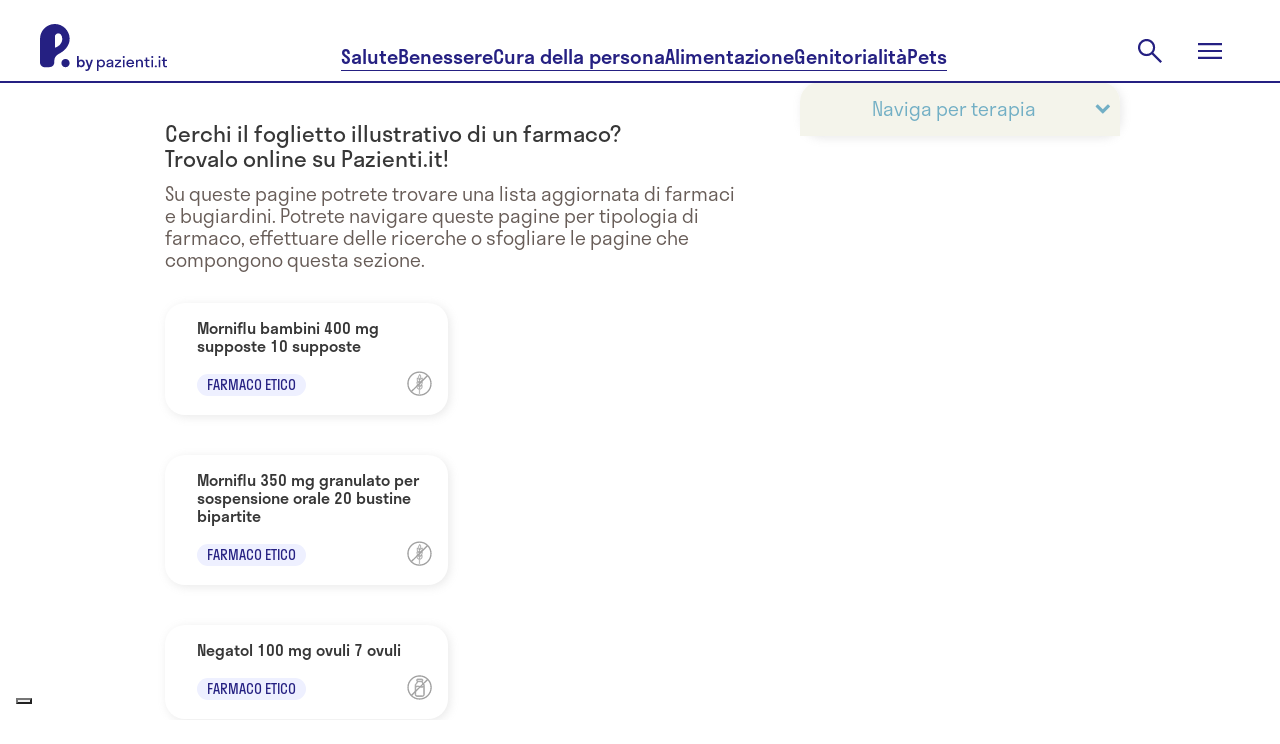

--- FILE ---
content_type: image/svg+xml
request_url: https://www.pazienti.it/assets/gluten_free-bb66bda67e4c3dba87c23d605fdd54b8bb4a922552d1741952aa3f03dc561a2a.svg
body_size: 1225
content:
<svg id="Livello_1" data-name="Livello 1" xmlns="http://www.w3.org/2000/svg" viewBox="0 0 165 165">
  <defs>
    <style>
      .cls-1 {
        fill: #444;
        stroke-width: 2px;
      }

      .cls-1, .cls-2 {
        stroke: #444;
        stroke-miterlimit: 10;
      }

      .cls-2 {
        fill: none;
        stroke-width: 9px;
      }
    </style>
  </defs>
  <title>gluten_free</title>
  <path class="cls-1" d="M84.15,20.44A41.35,41.35,0,0,1,91.8,33.78a17.83,17.83,0,0,1-.2,11.08,8.48,8.48,0,0,1-6.08,6.08c0,1.27-.1,2.45-.1,3.73,4.31-4.9,9.9-7.74,16-10,.1,1,.29,1.86.39,2.74a38.85,38.85,0,0,1-.39,12.16,18.13,18.13,0,0,1-6.57,10.78,8,8,0,0,1-9.51.78h-.1c-.1,2.55-.1,5.1-.2,7.55,4.22-4.8,9.8-7.65,16-10,.2,1.86.39,3.63.49,5.39a35.53,35.53,0,0,1-.69,10.2,17.83,17.83,0,0,1-6.37,10.1c-3,2.35-6.37,2.74-9.61.78,0,2.65-.1,5.29-.1,7.74,4.22-4.8,9.8-7.65,16-10,.2,1.86.39,3.63.49,5.39a32.39,32.39,0,0,1-.78,10.2,18.24,18.24,0,0,1-6.18,9.9c-2.94,2.55-6.37,2.84-10.1.88v1c-.2,9.71-.39,19.41-.49,29.12,0,.78-.1,1.47-.88,1.86A1.6,1.6,0,0,1,80.33,150v-.88c.2-9.61.39-19.31.49-28.92v-1c-4,2.06-7.35,1.67-10.59-1.37a17.78,17.78,0,0,1-5.69-12.16,43.65,43.65,0,0,1,.69-12.35,1.66,1.66,0,0,1,.2-.49c6,2.25,11.47,5.1,15.39,9.9,0-2.45.1-5.1.1-7.65-4.8,2.65-8.72.49-11.37-2.45a18.74,18.74,0,0,1-4.71-11.86,42.67,42.67,0,0,1,.88-12.16c6,2.25,11.47,5.1,15.59,10,0-2.55.1-5,.1-7.55-.1,0-.2.1-.39.2a8,8,0,0,1-9.22-1,18.09,18.09,0,0,1-6.47-13A39.56,39.56,0,0,1,66.11,45c0-.1.1-.2.1-.39,6,2.25,11.47,5.1,15.59,10.1,0-1.27,0-2.45-.1-3.73-3.92-1.08-5.59-4.12-6.27-8A18.24,18.24,0,0,1,76.7,32.31,40.39,40.39,0,0,1,84.15,20.44Zm-.1,5.49c-3.14,4.61-6,9.22-5.49,14.9a11.82,11.82,0,0,0,1.18,4.51,4.25,4.25,0,0,0,6.67,1.57,7.76,7.76,0,0,0,2-2.94,13.36,13.36,0,0,0,.69-7.06A26,26,0,0,0,84.05,25.93ZM68,97.89a29.39,29.39,0,0,0-.2,7.74,14.58,14.58,0,0,0,2.45,7.25,10.28,10.28,0,0,0,4.41,4,4.39,4.39,0,0,0,6.08-3.33,9.85,9.85,0,0,0-.39-4.12,14.64,14.64,0,0,0-5.69-7.84A27.71,27.71,0,0,0,68,97.89Zm29.8-.2c-1.27.59-2.25,1.08-3.24,1.57-3,1.76-6,3.63-7.94,6.67a12.42,12.42,0,0,0-2.45,6.86,4.26,4.26,0,0,0,6.47,3.82A13.17,13.17,0,0,0,94,113.77c2.55-2.94,3.43-6.47,3.63-10.2C97.78,101.71,97.68,99.85,97.78,97.69ZM68.86,49.46a30.22,30.22,0,0,0,0,8.92A14.09,14.09,0,0,0,74,67.6a4.46,4.46,0,0,0,5.1.78,4.63,4.63,0,0,0,2.65-4.61,7.92,7.92,0,0,0-.49-2.65,15.08,15.08,0,0,0-5.39-7.65A32.28,32.28,0,0,0,68.86,49.46ZM98.07,73.58a10.17,10.17,0,0,0-1,.39,55.25,55.25,0,0,0-5.2,3,15.63,15.63,0,0,0-6.76,8.82,11.15,11.15,0,0,0-.39,3.53,4.19,4.19,0,0,0,5.88,3.33,9,9,0,0,0,3.92-3.24C98.27,84.75,98.36,79.26,98.07,73.58Zm-29.7,0a30.44,30.44,0,0,0-.1,8.43,14.67,14.67,0,0,0,5,9.61,4.7,4.7,0,0,0,7.94-4.12A21.68,21.68,0,0,0,80.72,85a15.18,15.18,0,0,0-5.49-7.55A26.09,26.09,0,0,0,68.37,73.58ZM98.56,49.46c-4.41,2-8.33,4.31-11.08,8.14A12.6,12.6,0,0,0,85,64.36a4.32,4.32,0,0,0,6.76,3.82,12.35,12.35,0,0,0,3.33-3C98.76,60.44,98.85,55,98.56,49.46Z"/>
  <circle class="cls-2" cx="82.3" cy="83.3" r="75.91"/>
  <line class="cls-2" x1="136.36" y1="29.53" x2="28.63" y2="136"/>
</svg>


--- FILE ---
content_type: image/svg+xml
request_url: https://www.pazienti.it/assets/lactose_free-d8100c35eb7f24319a3ba9aa202f9f1a0e42eaa42d77b736290eb7d003d54e53.svg
body_size: 831
content:
<svg id="Livello_1" data-name="Livello 1" xmlns="http://www.w3.org/2000/svg" viewBox="0 0 165 165">
  <defs>
    <style>
      .cls-1 {
        fill: #444;
        stroke-width: 5px;
      }

      .cls-1, .cls-2 {
        stroke: #444;
        stroke-miterlimit: 10;
      }

      .cls-2 {
        fill: none;
        stroke-width: 9px;
      }
    </style>
  </defs>
  <title>Lactose_free</title>
  <g>
    <path class="cls-1" d="M53.82,98.9c0-9.77,0-19.53,0-29.3A14.78,14.78,0,0,1,58.66,58,23.41,23.41,0,0,0,65.85,46a34.43,34.43,0,0,0,.64-4A1.33,1.33,0,0,0,66,41a6.86,6.86,0,0,1-2.37-5.48,28.34,28.34,0,0,1,.18-3.82,6.42,6.42,0,0,1,6.32-5.39H97.55a6.46,6.46,0,0,1,6.84,5.92,24.05,24.05,0,0,1,0,4.56A6.44,6.44,0,0,1,102.2,41a1.88,1.88,0,0,0-.5,1.33,23.43,23.43,0,0,0,7.47,15.42c2.36,2.23,4.29,4.75,4.82,8.06a21.49,21.49,0,0,1,.32,3.38q0,29.83,0,59.66a12.47,12.47,0,0,1-12.67,12.56H66.5a12.46,12.46,0,0,1-12.68-12.56c0-10,0-20,0-29.94Zm56.73-19.48c-3.47.42-6.79,1-10.13,1.21A56.3,56.3,0,0,1,80.61,78,31.25,31.25,0,0,0,58.5,79.36a1.33,1.33,0,0,0-1,1.41q0,23.86,0,47.72c0,5.41,3.7,9.12,9.08,9.13q17.41,0,34.83,0a11,11,0,0,0,2.93-.39,8.88,8.88,0,0,0,6.19-8.82c-.07-16,0-32.09-.05-48.14C110.55,79.94,110.55,79.63,110.55,79.42Zm-53.13-4a2.13,2.13,0,0,0,.49.06l.79-.31a33.66,33.66,0,0,1,17.64-2c2.88.49,5.72,1.28,8.56,2a49.92,49.92,0,0,0,24.71.32c.68-.16,1-.39,1-1.18a22.74,22.74,0,0,1,0-3.3A13,13,0,0,0,106,59.76a24.2,24.2,0,0,1-7-11.83c-.32-1.15-.58-2.31-.87-3.48H70.15c-.6,2-1.08,4-1.76,5.86a26.68,26.68,0,0,1-7,10.3C59.84,62.11,58.26,63.73,58,66,57.63,69.12,57.59,72.31,57.41,75.45ZM84.08,30v0c-4.58,0-9.16,0-13.74,0a2.73,2.73,0,0,0-2.88,3.09c0,1.45.12,2.89.2,4.34a3.12,3.12,0,0,0,3.25,3.07c8.24,0,16.47-.06,24.71,0,3.46,0,4.69-.52,5-4.12a20.57,20.57,0,0,0,0-4c-.18-1.65-1.41-2.42-3.67-2.43C92.67,30,88.38,30,84.08,30Z"/>
    <circle class="cls-2" cx="82.97" cy="82.32" r="76.12"/>
    <line class="cls-2" x1="137.11" y1="28.4" x2="29.17" y2="135.14"/>
  </g>
</svg>
